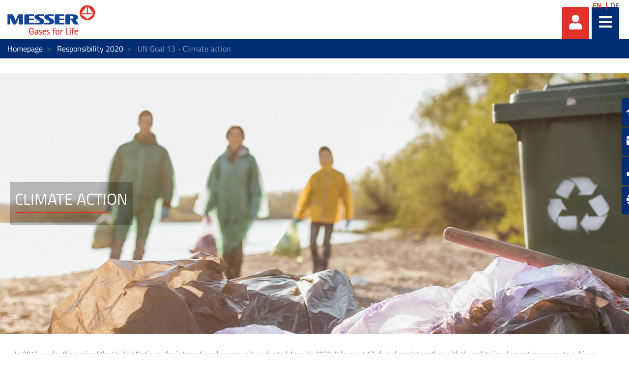

--- FILE ---
content_type: text/html;charset=UTF-8
request_url: https://www.messer.ro/en/web/guest/un-goal-13-climate-action
body_size: 97390
content:




































		<!DOCTYPE html>














































































<html class="ltr" dir="ltr" lang="en-US">

<head>
    <title>UN Goal 13 - Climate action</title>

    <meta content="initial-scale=1.0, width=device-width" name="viewport"/>


    <link type="text/css" rel="stylesheet"
          href="https://25289124.fs1.hubspotusercontent-eu1.net/hubfs/25289124/Groupwide/CDN replacement/baguetteBox.min.css">

    <script src="https://code.iconify.design/1/1.0.3/iconify.min.js"></script>






































<meta content="text/html; charset=UTF-8" http-equiv="content-type" />












<script data-senna-track="permanent" src="/o/frontend-js-lodash-web/lodash/lodash.js" type="text/javascript"></script>
<script data-senna-track="permanent" src="/o/frontend-js-lodash-web/lodash/util.js" type="text/javascript"></script>


<link href="https://www.messer.ro/o/messergroup-theme/images/favicon.ico" rel="icon" />





	<link data-senna-track="temporary" href="https://www.messer.ro/un-goal-13-massnahmen-zum-klimaschutz" rel="canonical" />

	

			
				<link data-senna-track="temporary" href="https://www.messer.ro/un-goal-13-massnahmen-zum-klimaschutz" hreflang="x-default" rel="alternate" />
			

			<link data-senna-track="temporary" href="https://www.messer.ro/en/un-goal-13-massnahmen-zum-klimaschutz" hreflang="en-US" rel="alternate" />

	

			

			<link data-senna-track="temporary" href="https://www.messer.ro/un-goal-13-massnahmen-zum-klimaschutz" hreflang="de-DE" rel="alternate" />

	





<link class="lfr-css-file" data-senna-track="temporary" href="https://www.messer.ro/o/messergroup-theme/css/clay.css?browserId=other&amp;themeId=messergroup_WAR_messergrouptheme&amp;minifierType=css&amp;languageId=en_US&amp;b=7110&amp;t=1768706633857" id="liferayAUICSS" rel="stylesheet" type="text/css" />



<link data-senna-track="temporary" href="/o/frontend-css-web/main.css?browserId=other&amp;themeId=messergroup_WAR_messergrouptheme&amp;minifierType=css&amp;languageId=en_US&amp;b=7110&amp;t=1768706271060" id="liferayPortalCSS" rel="stylesheet" type="text/css" />









	

	





	



	

		<link data-senna-track="temporary" href="/combo?browserId=other&amp;minifierType=&amp;themeId=messergroup_WAR_messergrouptheme&amp;languageId=en_US&amp;b=7110&amp;com_liferay_journal_content_web_portlet_JournalContentPortlet_INSTANCE_wvRjG8Wq1SLR:%2Fcss%2Fmain.css&amp;com_liferay_product_navigation_product_menu_web_portlet_ProductMenuPortlet:%2Fcss%2Fmain.css&amp;com_liferay_site_navigation_menu_web_portlet_SiteNavigationMenuPortlet_INSTANCE_sideMenu:%2Fcss%2Fmain.css&amp;t=1768702726000" id="880752af" rel="stylesheet" type="text/css" />

	







<script data-senna-track="temporary" type="text/javascript">
	// <![CDATA[
		var Liferay = Liferay || {};

		Liferay.Browser = {
			acceptsGzip: function() {
				return true;
			},

			

			getMajorVersion: function() {
				return 131.0;
			},

			getRevision: function() {
				return '537.36';
			},
			getVersion: function() {
				return '131.0';
			},

			

			isAir: function() {
				return false;
			},
			isChrome: function() {
				return true;
			},
			isEdge: function() {
				return false;
			},
			isFirefox: function() {
				return false;
			},
			isGecko: function() {
				return true;
			},
			isIe: function() {
				return false;
			},
			isIphone: function() {
				return false;
			},
			isLinux: function() {
				return false;
			},
			isMac: function() {
				return true;
			},
			isMobile: function() {
				return false;
			},
			isMozilla: function() {
				return false;
			},
			isOpera: function() {
				return false;
			},
			isRtf: function() {
				return true;
			},
			isSafari: function() {
				return true;
			},
			isSun: function() {
				return false;
			},
			isWebKit: function() {
				return true;
			},
			isWindows: function() {
				return false;
			}
		};

		Liferay.Data = Liferay.Data || {};

		Liferay.Data.ICONS_INLINE_SVG = true;

		Liferay.Data.NAV_SELECTOR = '#navigation';

		Liferay.Data.NAV_SELECTOR_MOBILE = '#navigationCollapse';

		Liferay.Data.isCustomizationView = function() {
			return false;
		};

		Liferay.Data.notices = [
			null

			

			
		];

		Liferay.PortletKeys = {
			DOCUMENT_LIBRARY: 'com_liferay_document_library_web_portlet_DLPortlet',
			DYNAMIC_DATA_MAPPING: 'com_liferay_dynamic_data_mapping_web_portlet_DDMPortlet',
			ITEM_SELECTOR: 'com_liferay_item_selector_web_portlet_ItemSelectorPortlet'
		};

		Liferay.PropsValues = {
			JAVASCRIPT_SINGLE_PAGE_APPLICATION_TIMEOUT: 0,
			NTLM_AUTH_ENABLED: false,
			UPLOAD_SERVLET_REQUEST_IMPL_MAX_SIZE: 1048576000
		};

		Liferay.ThemeDisplay = {

			

			
				getLayoutId: function() {
					return '134';
				},

				

				getLayoutRelativeControlPanelURL: function() {
					return '/en/group/guest/~/control_panel/manage';
				},

				getLayoutRelativeURL: function() {
					return '/en/web/guest/un-goal-13-climate-action';
				},
				getLayoutURL: function() {
					return 'https://www.messer.ro/en/web/guest/un-goal-13-climate-action';
				},
				getParentLayoutId: function() {
					return '117';
				},
				isControlPanel: function() {
					return false;
				},
				isPrivateLayout: function() {
					return 'false';
				},
				isVirtualLayout: function() {
					return false;
				},
			

			getBCP47LanguageId: function() {
				return 'en-US';
			},
			getCanonicalURL: function() {

				

				return 'https\x3a\x2f\x2fwww\x2emesser\x2ero\x2fun-goal-13-massnahmen-zum-klimaschutz';
			},
			getCDNBaseURL: function() {
				return 'https://www.messer.ro';
			},
			getCDNDynamicResourcesHost: function() {
				return '';
			},
			getCDNHost: function() {
				return '';
			},
			getCompanyGroupId: function() {
				return '20136';
			},
			getCompanyId: function() {
				return '20099';
			},
			getDefaultLanguageId: function() {
				return 'de_DE';
			},
			getDoAsUserIdEncoded: function() {
				return '';
			},
			getLanguageId: function() {
				return 'en_US';
			},
			getParentGroupId: function() {
				return '20127';
			},
			getPathContext: function() {
				return '';
			},
			getPathImage: function() {
				return '/image';
			},
			getPathJavaScript: function() {
				return '/o/frontend-js-web';
			},
			getPathMain: function() {
				return '/en/c';
			},
			getPathThemeImages: function() {
				return 'https://www.messer.ro/o/messergroup-theme/images';
			},
			getPathThemeRoot: function() {
				return '/o/messergroup-theme';
			},
			getPlid: function() {
				return '46605413';
			},
			getPortalURL: function() {
				return 'https://www.messer.ro';
			},
			getScopeGroupId: function() {
				return '20127';
			},
			getScopeGroupIdOrLiveGroupId: function() {
				return '20127';
			},
			getSessionId: function() {
				return '';
			},
			getSiteAdminURL: function() {
				return 'https://www.messer.ro/group/guest/~/control_panel/manage?p_p_lifecycle=0&p_p_state=maximized&p_p_mode=view';
			},
			getSiteGroupId: function() {
				return '20127';
			},
			getURLControlPanel: function() {
				return '/en/group/control_panel?refererPlid=46605413';
			},
			getURLHome: function() {
				return 'https\x3a\x2f\x2fwww\x2emesser\x2ero\x2fweb\x2fguest';
			},
			getUserEmailAddress: function() {
				return '';
			},
			getUserId: function() {
				return '20103';
			},
			getUserName: function() {
				return '';
			},
			isAddSessionIdToURL: function() {
				return false;
			},
			isFreeformLayout: function() {
				return false;
			},
			isImpersonated: function() {
				return false;
			},
			isSignedIn: function() {
				return false;
			},
			isStateExclusive: function() {
				return false;
			},
			isStateMaximized: function() {
				return false;
			},
			isStatePopUp: function() {
				return false;
			}
		};

		var themeDisplay = Liferay.ThemeDisplay;

		Liferay.AUI = {

			

			getAvailableLangPath: function() {
				return 'available_languages.jsp?browserId=other&themeId=messergroup_WAR_messergrouptheme&colorSchemeId=02&minifierType=js&languageId=en_US&b=7110&t=1769013326217';
			},
			getCombine: function() {
				return true;
			},
			getComboPath: function() {
				return '/combo/?browserId=other&minifierType=&languageId=en_US&b=7110&t=1768706269472&';
			},
			getDateFormat: function() {
				return '%m/%d/%Y';
			},
			getEditorCKEditorPath: function() {
				return '/o/frontend-editor-ckeditor-web';
			},
			getFilter: function() {
				var filter = 'raw';

				
					
						filter = 'min';
					
					

				return filter;
			},
			getFilterConfig: function() {
				var instance = this;

				var filterConfig = null;

				if (!instance.getCombine()) {
					filterConfig = {
						replaceStr: '.js' + instance.getStaticResourceURLParams(),
						searchExp: '\\.js$'
					};
				}

				return filterConfig;
			},
			getJavaScriptRootPath: function() {
				return '/o/frontend-js-web';
			},
			getLangPath: function() {
				return 'aui_lang.jsp?browserId=other&themeId=messergroup_WAR_messergrouptheme&colorSchemeId=02&minifierType=js&languageId=en_US&b=7110&t=1768706269472';
			},
			getPortletRootPath: function() {
				return '/html/portlet';
			},
			getStaticResourceURLParams: function() {
				return '?browserId=other&minifierType=&languageId=en_US&b=7110&t=1768706269472';
			}
		};

		Liferay.authToken = 'oNifYQzO';

		

		Liferay.currentURL = '\x2fen\x2fweb\x2fguest\x2fun-goal-13-climate-action';
		Liferay.currentURLEncoded = '\x252Fen\x252Fweb\x252Fguest\x252Fun-goal-13-climate-action';
	// ]]>
</script>



<script src="/o/js_loader_config?t=1768706297309" type="text/javascript"></script>
<script src="/o/frontend-js-web/loader/config.js" type="text/javascript"></script>
<script src="/o/frontend-js-web/loader/loader.js" type="text/javascript"></script>
<script data-senna-track="permanent" src="/combo?browserId=other&minifierType=js&languageId=en_US&b=7110&t=1768706269472&/o/frontend-js-web/jquery/jquery.js&/o/frontend-js-web/clay/popper.js&/o/frontend-js-web/clay/bootstrap.js&/o/frontend-js-web/aui/aui/aui.js&/o/frontend-js-web/aui/aui-base-html5-shiv/aui-base-html5-shiv.js&/o/frontend-js-web/liferay/browser_selectors.js&/o/frontend-js-web/liferay/modules.js&/o/frontend-js-web/liferay/aui_sandbox.js&/o/frontend-js-web/clay/collapsible-search.js&/o/frontend-js-web/clay/side-navigation.js&/o/frontend-js-web/jquery/fm.js&/o/frontend-js-web/jquery/form.js&/o/frontend-js-web/misc/svg4everybody.js&/o/frontend-js-web/aui/arraylist-add/arraylist-add.js&/o/frontend-js-web/aui/arraylist-filter/arraylist-filter.js&/o/frontend-js-web/aui/arraylist/arraylist.js&/o/frontend-js-web/aui/array-extras/array-extras.js&/o/frontend-js-web/aui/array-invoke/array-invoke.js&/o/frontend-js-web/aui/attribute-base/attribute-base.js&/o/frontend-js-web/aui/attribute-complex/attribute-complex.js&/o/frontend-js-web/aui/attribute-core/attribute-core.js&/o/frontend-js-web/aui/attribute-observable/attribute-observable.js&/o/frontend-js-web/aui/attribute-extras/attribute-extras.js&/o/frontend-js-web/aui/base-base/base-base.js&/o/frontend-js-web/aui/base-pluginhost/base-pluginhost.js&/o/frontend-js-web/aui/classnamemanager/classnamemanager.js&/o/frontend-js-web/aui/datatype-xml-format/datatype-xml-format.js&/o/frontend-js-web/aui/datatype-xml-parse/datatype-xml-parse.js&/o/frontend-js-web/aui/dom-base/dom-base.js&/o/frontend-js-web/aui/dom-core/dom-core.js&/o/frontend-js-web/aui/dom-screen/dom-screen.js&/o/frontend-js-web/aui/dom-style/dom-style.js&/o/frontend-js-web/aui/event-base/event-base.js&/o/frontend-js-web/aui/event-custom-base/event-custom-base.js&/o/frontend-js-web/aui/event-custom-complex/event-custom-complex.js&/o/frontend-js-web/aui/event-delegate/event-delegate.js&/o/frontend-js-web/aui/event-focus/event-focus.js&/o/frontend-js-web/aui/event-hover/event-hover.js" type="text/javascript"></script>
<script data-senna-track="permanent" src="/combo?browserId=other&minifierType=js&languageId=en_US&b=7110&t=1768706269472&/o/frontend-js-web/aui/event-key/event-key.js&/o/frontend-js-web/aui/event-mouseenter/event-mouseenter.js&/o/frontend-js-web/aui/event-mousewheel/event-mousewheel.js&/o/frontend-js-web/aui/event-outside/event-outside.js&/o/frontend-js-web/aui/event-resize/event-resize.js&/o/frontend-js-web/aui/event-simulate/event-simulate.js&/o/frontend-js-web/aui/event-synthetic/event-synthetic.js&/o/frontend-js-web/aui/intl/intl.js&/o/frontend-js-web/aui/io-base/io-base.js&/o/frontend-js-web/aui/io-form/io-form.js&/o/frontend-js-web/aui/io-queue/io-queue.js&/o/frontend-js-web/aui/io-upload-iframe/io-upload-iframe.js&/o/frontend-js-web/aui/io-xdr/io-xdr.js&/o/frontend-js-web/aui/json-parse/json-parse.js&/o/frontend-js-web/aui/json-stringify/json-stringify.js&/o/frontend-js-web/aui/node-base/node-base.js&/o/frontend-js-web/aui/node-core/node-core.js&/o/frontend-js-web/aui/node-event-delegate/node-event-delegate.js&/o/frontend-js-web/aui/node-event-simulate/node-event-simulate.js&/o/frontend-js-web/aui/node-focusmanager/node-focusmanager.js&/o/frontend-js-web/aui/node-pluginhost/node-pluginhost.js&/o/frontend-js-web/aui/node-screen/node-screen.js&/o/frontend-js-web/aui/node-style/node-style.js&/o/frontend-js-web/aui/oop/oop.js&/o/frontend-js-web/aui/plugin/plugin.js&/o/frontend-js-web/aui/pluginhost-base/pluginhost-base.js&/o/frontend-js-web/aui/pluginhost-config/pluginhost-config.js&/o/frontend-js-web/aui/querystring-stringify-simple/querystring-stringify-simple.js&/o/frontend-js-web/aui/queue-promote/queue-promote.js&/o/frontend-js-web/aui/selector-css2/selector-css2.js&/o/frontend-js-web/aui/selector-css3/selector-css3.js&/o/frontend-js-web/aui/selector-native/selector-native.js&/o/frontend-js-web/aui/selector/selector.js&/o/frontend-js-web/aui/widget-base/widget-base.js&/o/frontend-js-web/aui/widget-htmlparser/widget-htmlparser.js&/o/frontend-js-web/aui/widget-skin/widget-skin.js" type="text/javascript"></script>
<script data-senna-track="permanent" src="/combo?browserId=other&minifierType=js&languageId=en_US&b=7110&t=1768706269472&/o/frontend-js-web/aui/widget-uievents/widget-uievents.js&/o/frontend-js-web/aui/yui-throttle/yui-throttle.js&/o/frontend-js-web/aui/aui-base-core/aui-base-core.js&/o/frontend-js-web/aui/aui-base-lang/aui-base-lang.js&/o/frontend-js-web/aui/aui-classnamemanager/aui-classnamemanager.js&/o/frontend-js-web/aui/aui-component/aui-component.js&/o/frontend-js-web/aui/aui-debounce/aui-debounce.js&/o/frontend-js-web/aui/aui-delayed-task-deprecated/aui-delayed-task-deprecated.js&/o/frontend-js-web/aui/aui-event-base/aui-event-base.js&/o/frontend-js-web/aui/aui-event-input/aui-event-input.js&/o/frontend-js-web/aui/aui-form-validator/aui-form-validator.js&/o/frontend-js-web/aui/aui-node-base/aui-node-base.js&/o/frontend-js-web/aui/aui-node-html5/aui-node-html5.js&/o/frontend-js-web/aui/aui-selector/aui-selector.js&/o/frontend-js-web/aui/aui-timer/aui-timer.js&/o/frontend-js-web/liferay/dependency.js&/o/frontend-js-web/liferay/dom_task_runner.js&/o/frontend-js-web/liferay/events.js&/o/frontend-js-web/liferay/language.js&/o/frontend-js-web/liferay/lazy_load.js&/o/frontend-js-web/liferay/liferay.js&/o/frontend-js-web/liferay/util.js&/o/frontend-js-web/liferay/global.bundle.js&/o/frontend-js-web/liferay/portal.js&/o/frontend-js-web/liferay/portlet.js&/o/frontend-js-web/liferay/workflow.js&/o/frontend-js-web/liferay/address.js&/o/frontend-js-web/liferay/form.js&/o/frontend-js-web/liferay/form_placeholders.js&/o/frontend-js-web/liferay/icon.js&/o/frontend-js-web/liferay/menu.js&/o/frontend-js-web/liferay/notice.js&/o/frontend-js-web/liferay/poller.js&/o/frontend-js-web/aui/async-queue/async-queue.js&/o/frontend-js-web/aui/base-build/base-build.js&/o/frontend-js-web/aui/cookie/cookie.js&/o/frontend-js-web/aui/event-touch/event-touch.js&/o/frontend-js-web/aui/overlay/overlay.js&/o/frontend-js-web/aui/querystring-stringify/querystring-stringify.js&/o/frontend-js-web/aui/widget-child/widget-child.js" type="text/javascript"></script>
<script data-senna-track="permanent" src="/combo?browserId=other&minifierType=js&languageId=en_US&b=7110&t=1768706269472&/o/frontend-js-web/aui/widget-position-align/widget-position-align.js&/o/frontend-js-web/aui/widget-position-constrain/widget-position-constrain.js&/o/frontend-js-web/aui/widget-position/widget-position.js&/o/frontend-js-web/aui/widget-stack/widget-stack.js&/o/frontend-js-web/aui/widget-stdmod/widget-stdmod.js&/o/frontend-js-web/aui/aui-aria/aui-aria.js&/o/frontend-js-web/aui/aui-io-plugin-deprecated/aui-io-plugin-deprecated.js&/o/frontend-js-web/aui/aui-io-request/aui-io-request.js&/o/frontend-js-web/aui/aui-loading-mask-deprecated/aui-loading-mask-deprecated.js&/o/frontend-js-web/aui/aui-overlay-base-deprecated/aui-overlay-base-deprecated.js&/o/frontend-js-web/aui/aui-overlay-context-deprecated/aui-overlay-context-deprecated.js&/o/frontend-js-web/aui/aui-overlay-manager-deprecated/aui-overlay-manager-deprecated.js&/o/frontend-js-web/aui/aui-overlay-mask-deprecated/aui-overlay-mask-deprecated.js&/o/frontend-js-web/aui/aui-parse-content/aui-parse-content.js&/o/frontend-js-web/liferay/layout_exporter.js&/o/frontend-js-web/liferay/session.js&/o/frontend-js-web/liferay/deprecated.js" type="text/javascript"></script>




	

	<script data-senna-track="temporary" src="/o/js_bundle_config?t=1768706633857" type="text/javascript"></script>


<script data-senna-track="temporary" type="text/javascript">
	// <![CDATA[
		
			
				
		

		

		
	// ]]>
</script>









	
		

			

			
		
		



	
		

			

			
				<meta name="google-site-verification" content="8NePbw8Dh4xwqM7Yyc4-L0xUiTtu4U9UyLSTiEXN7nw" />
			
		
	












	

	





	



	















<link class="lfr-css-file" data-senna-track="temporary" href="https://www.messer.ro/o/messergroup-theme/css/main.css?browserId=other&amp;themeId=messergroup_WAR_messergrouptheme&amp;minifierType=css&amp;languageId=en_US&amp;b=7110&amp;t=1768706633857" id="liferayThemeCSS" rel="stylesheet" type="text/css" />








	<style data-senna-track="temporary" type="text/css">

		

			

		

			

		

			

		

			

		

			

				

					

#p_p_id_com_liferay_journal_content_web_portlet_JournalContentPortlet_INSTANCE_sTZKbRGXJxz5_ .portlet-content {

}




				

			

		

			

		

			

		

			

		

			

		

			

		

			

		

	</style>


<link href="/o/commerce-frontend-js/styles/main.css" rel="stylesheet" type="text/css"><script type="text/javascript">
// <![CDATA[
Liferay.Loader.require('frontend-js-spa-web@2.0.29/liferay/init.es', function(frontendJsSpaWeb2029LiferayInitEs) {
(function(){
var frontendJsSpaWebLiferayInitEs = frontendJsSpaWeb2029LiferayInitEs;
(function() {var $ = AUI.$;var _ = AUI._;

Liferay.SPA = Liferay.SPA || {};
Liferay.SPA.cacheExpirationTime = 300000;
Liferay.SPA.clearScreensCache = false;
Liferay.SPA.debugEnabled = false;
Liferay.SPA.excludedPaths = ["/documents","/image"];
Liferay.SPA.loginRedirect = '';
Liferay.SPA.navigationExceptionSelectors = ':not([target="_blank"]):not([data-senna-off]):not([data-resource-href]):not([data-cke-saved-href]):not([data-cke-saved-href])';
Liferay.SPA.requestTimeout = 0;
Liferay.SPA.userNotification = {
	message: 'It looks like this is taking longer than expected.',
	timeout: 30000,
	title: 'Oops'
};

frontendJsSpaWebLiferayInitEs.default.init(
	function(app) {
		app.setPortletsBlacklist({"com_liferay_site_navigation_directory_web_portlet_SitesDirectoryPortlet":true,"com_liferay_nested_portlets_web_portlet_NestedPortletsPortlet":true,"com_liferay_login_web_portlet_LoginPortlet":true,"com_liferay_login_web_portlet_FastLoginPortlet":true});
		app.setValidStatusCodes([221,490,494,499,491,492,493,495,220]);
	}
);})();})();
},
function(error) {
console.error(error);
});
// ]]>
</script><link data-senna-track="permanent" href="https://www.messer.ro/combo?browserId=other&minifierType=css&languageId=en_US&b=7110&t=1768706274208&/o/product-navigation-simulation-theme-contributor/css/simulation_panel.css&/o/product-navigation-product-menu-theme-contributor/product_navigation_product_menu.css&/o/product-navigation-control-menu-theme-contributor/product_navigation_control_menu.css" rel="stylesheet" type = "text/css" />
<script data-senna-track="permanent" src="https://www.messer.ro/combo?browserId=other&minifierType=js&languageId=en_US&b=7110&t=1768706274208&/o/product-navigation-control-menu-theme-contributor/product_navigation_control_menu.js" type = "text/javascript"></script>








<script data-senna-track="temporary" type="text/javascript">
	if (window.Analytics) {
		window._com_liferay_document_library_analytics_isViewFileEntry = false;
	}
</script>

<script type="text/javascript">
// <![CDATA[
Liferay.on(
	'ddmFieldBlur', function(event) {
		if (window.Analytics) {
			Analytics.send(
				'fieldBlurred',
				'Form',
				{
					fieldName: event.fieldName,
					focusDuration: event.focusDuration,
					formId: event.formId,
					page: event.page - 1
				}
			);
		}
	}
);

Liferay.on(
	'ddmFieldFocus', function(event) {
		if (window.Analytics) {
			Analytics.send(
				'fieldFocused',
				'Form',
				{
					fieldName: event.fieldName,
					formId: event.formId,
					page: event.page - 1
				}
			);
		}
	}
);

Liferay.on(
	'ddmFormPageShow', function(event) {
		if (window.Analytics) {
			Analytics.send(
				'pageViewed',
				'Form',
				{
					formId: event.formId,
					page: event.page,
					title: event.title
				}
			);
		}
	}
);

Liferay.on(
	'ddmFormSubmit', function(event) {
		if (window.Analytics) {
			Analytics.send(
				'formSubmitted',
				'Form',
				{
					formId: event.formId
				}
			);
		}
	}
);

Liferay.on(
	'ddmFormView', function(event) {
		if (window.Analytics) {
			Analytics.send(
				'formViewed',
				'Form',
				{
					formId: event.formId,
					title: event.title
				}
			);
		}
	}
);
// ]]>
</script>


























    <script src="https://www.messer.ro/o/messergroup-theme/js/jquery-asPieProgress.min.js"></script>
    <script src="https://www.messer.ro/o/messergroup-theme/js/jquery-asProgress.min.js"></script>
    <script src="https://www.messer.ro/o/messergroup-theme/js/lightbox.min.js"></script>
    <script src="https://www.messer.ro/o/messergroup-theme/js/chart.min.js"></script>
    <script src="https://www.messer.ro/o/messergroup-theme/js/chartjs-plugin-labels.js"></script>
</head>

<body class=" controls-visible main-site yui3-skin-sam guest-site signed-out public-page site ">
        <div style="margin: 0px auto; text-align: center; background-color: rgb(227, 49, 42);" class="messer-ie-alert hide">
            <p style="padding: 1em; color: white;">Internet explorer not supported - Please switch to Edge, Firefox, Chrome,
                Opera or other browser and improve the safety of your navigation</p>
        </div>
    <div style="margin: 0px auto; text-align: center; background-color: rgb(227, 49, 42);" class="messer-ie-alert hide">
        <p style="padding: 1em; color: white;">Internet explorer not supported - Please switch to Edge, Firefox, Chrome,
            Opera or other browser and improve the safety of your navigation</p>
    </div>
















































	<nav class="quick-access-nav" id="ukst_quickAccessNav">
		<h1 class="hide-accessible">Navigation</h1>

		<ul>
			
				<li><a href="#main-content">Skip to Content</a></li>
			

			

		</ul>
	</nav>

	



















































































<div class="container-fluid" id="wrapper">
        <div id="side-menu">









































	

	<div class="portlet-boundary portlet-boundary_com_liferay_site_navigation_menu_web_portlet_SiteNavigationMenuPortlet_  portlet-static portlet-static-end portlet-barebone portlet-navigation " id="p_p_id_com_liferay_site_navigation_menu_web_portlet_SiteNavigationMenuPortlet_INSTANCE_sideMenu_" >
		<span id="p_com_liferay_site_navigation_menu_web_portlet_SiteNavigationMenuPortlet_INSTANCE_sideMenu"></span>




	

	
		
			






































	

		

		
<section class="portlet" id="portlet_com_liferay_site_navigation_menu_web_portlet_SiteNavigationMenuPortlet_INSTANCE_sideMenu">


	<div class="portlet-content">

		<div class="autofit-float autofit-row portlet-header">
			<div class="autofit-col autofit-col-expand">
					<h2 class="hide-accessible portlet-title-text">Navigation Menu</h2>
			</div>

			<div class="autofit-col autofit-col-end">
				<div class="autofit-section">
				</div>
			</div>
		</div>

		
			<div class=" portlet-content-container" >
				


	<div class="portlet-body">



	
		
			
				
					



















































	

				

				
					
						


	

		






















	

		

		
			
				    <ul id="side-menu-list">
                <li data-toggle="tooltip" data-placement="auto" title="Messer SE &amp; Co. KGaA">                    
                    <a href="https://www.messer.ro/en/web/guest/home" > 
                            <i class="fas fa-home"></i>
                    </a>
                </li>
                <li data-toggle="tooltip" data-placement="auto" title="Contact form">                    
                    <a href="https://www.messer.ro/en/web/guest/contact" > 
                            <i class="fas fa-envelope"></i>
                    </a>
                </li>
                <li data-toggle="tooltip" data-placement="auto" title="Call us">                    
                    <a href="https://www.messer.ro/en/web/guest/call-us" > 
                            <i class="fas fa-phone"></i>
                    </a>
                </li>
                <li data-toggle="tooltip" data-placement="auto" title="Locations worldwide">                    
                    <a href="https://www.messer.ro/en/web/guest/locations" > 
                            <i class="fas fa-globe"></i>
                    </a>
                </li>
    </ul>

<script>
    $(function () {
        $('[data-toggle="tooltip"]').tooltip()
    })
</script>
			
			
		
	
	
	
	


	
	
					
				
			
		
	
	


	</div>

			</div>
		
	</div>
</section>

		
	

		
		







	</div>





        </div>

        <header id="banner" role="banner"  class="has-languages" >
            <div id="heading">
                <h1 class="site-title">
                    <a class="logo custom-logo" href="https://www.messer.ro/en/web/guest"
                       title="Go to messergroup.com">
                        <img alt="" height="61" src="/image/layout_set_logo?img_id=4197855&amp;t=1768987587613"
                             width="179"/>
                    </a>
                </h1>
                <div class="tools">
                    <ul class="navbar-nav navbar-nav-expand">
                        <li class="nav-item" id="user-options" data-toggle="tooltip" data-placement="top"
                            title='Login'>
                            <a href="/c/portal/login"
                               class="item-icon nav-link user">
                                <i class="fa fa-user"></i>
                            </a>
                        </li>
                        <li class="nav-item" data-toggle="tooltip" data-placement="top"
                            title='Menu'>
                            <a href="javascript:void(0)" class="item-icon inverse nav-link hamburguer"
                               id="nav-launcher">
                                <i class="fas fa-bars"></i>
                                <i class="fas fa-times"></i>
                            </a>
                        </li>
                    </ul>
                </div>
                    <div class="languages-container">
                        <div class="languages">









































	

	<div class="portlet-boundary portlet-boundary_com_liferay_site_navigation_language_web_portlet_SiteNavigationLanguagePortlet_  portlet-static portlet-static-end portlet-barebone portlet-language " id="p_p_id_com_liferay_site_navigation_language_web_portlet_SiteNavigationLanguagePortlet_INSTANCE_languages_" >
		<span id="p_com_liferay_site_navigation_language_web_portlet_SiteNavigationLanguagePortlet_INSTANCE_languages"></span>




	

	
		
			






































	

		

		
<section class="portlet" id="portlet_com_liferay_site_navigation_language_web_portlet_SiteNavigationLanguagePortlet_INSTANCE_languages">


	<div class="portlet-content">

		<div class="autofit-float autofit-row portlet-header">
			<div class="autofit-col autofit-col-expand">
					<h2 class="hide-accessible portlet-title-text">Language Selector</h2>
			</div>

			<div class="autofit-col autofit-col-end">
				<div class="autofit-section">
				</div>
			</div>
		</div>

		
			<div class=" portlet-content-container" >
				


	<div class="portlet-body">



	
		
			
				
					



















































	

				

				
					
						


	

		

































































	

	<style>
	.language-entry-short-text {
		padding: 0 0.5em;
	}
</style>

<span class="language-entry-short-text" lang="en-US" >EN</span><a href="/en/c/portal/update_language?p_l_id=46605413&amp;redirect=%2Fen%2Fweb%2Fguest%2Fun-goal-13-climate-action&amp;languageId=de_DE" class="language-entry-short-text" lang="de-DE" >DE</a>


	
	
					
				
			
		
	
	


	</div>

			</div>
		
	</div>
</section>

		
	

		
		







	</div>





                        </div>
                    </div>
            </div>
            <div id="navigation">
<!-- Recover the menus from the site -->

<!-- If there are menus defined, we pick the first one and configure it with the default prefs to improve performance -->









































	

	<div class="portlet-boundary portlet-boundary_com_liferay_site_navigation_menu_web_portlet_SiteNavigationMenuPortlet_  portlet-static portlet-static-end portlet-barebone portlet-navigation " id="p_p_id_com_liferay_site_navigation_menu_web_portlet_SiteNavigationMenuPortlet_INSTANCE_mainNavigation_" >
		<span id="p_com_liferay_site_navigation_menu_web_portlet_SiteNavigationMenuPortlet_INSTANCE_mainNavigation"></span>




	

	
		
			






































	

		

		
<section class="portlet" id="portlet_com_liferay_site_navigation_menu_web_portlet_SiteNavigationMenuPortlet_INSTANCE_mainNavigation">


	<div class="portlet-content">

		<div class="autofit-float autofit-row portlet-header">
			<div class="autofit-col autofit-col-expand">
					<h2 class="hide-accessible portlet-title-text">Navigation Menu</h2>
			</div>

			<div class="autofit-col autofit-col-end">
				<div class="autofit-section">
				</div>
			</div>
		</div>

		
			<div class=" portlet-content-container" >
				


	<div class="portlet-body">



	
		
			
				
					



















































	

				

				
					
						


	

		






















	

		

		
			
				
<div class="row">
        <ul class="list-unstyled col-12">





                    <li  class="nav-item dropdown" id="layout_58675522">
                        <h2>
                            <a href="https://www.messer.ro/en/web/guest/about-messer"  
                               aria-labelledby="layout_58675522"
                               class="nav-link dropdown-toggle"  aria-expanded="false" aria-haspopup="true" data-toggle="dropdown" role="button"
                               href="https://www.messer.ro/en/web/guest/about-messer" >
                                <span class="nav-link-text">Company</span>
                                    <i class="fas fa-caret-down"></i>
                            </a>
                        </h2>


                            <ul class="child-menu list-unstyled">




                                        <li selected class="nav-item"
                                                                       id="layout_58675574">
                                            <a data-layout-image='<img src="/image/layout_icon?img_id=606050&t=1768987588929" alt="com.liferay.site.navigation.taglib.internal.util.SiteNavigationMenuNavItem@37f5176.getName()"/>'
                                               aria-labelledby="layout_58675574"
                                               class="nav-link"
                                               href="https://www.messer.ro/en/web/guest/management-supervisory-board" >
                                                <span class="nav-link-text">Management &amp; Supervisory Board</span>
                                            </a>
                                        </li>




                                        <li selected class="nav-item"
                                                                       id="layout_58675575">
                                            <a 
                                               aria-labelledby="layout_58675575"
                                               class="nav-link"
                                               href="https://www.messer.ro/en/web/guest/history" >
                                                <span class="nav-link-text">History</span>
                                            </a>
                                        </li>




                                        <li selected class="nav-item"
                                                                       id="layout_58675578">
                                            <a 
                                               aria-labelledby="layout_58675578"
                                               class="nav-link"
                                               href="https://www.messer.ro/en/web/guest/mission-statement" >
                                                <span class="nav-link-text">Mission statement of Messer</span>
                                            </a>
                                        </li>




                                        <li selected class="nav-item"
                                                                       id="layout_119518428">
                                            <a 
                                               aria-labelledby="layout_119518428"
                                               class="nav-link"
                                               href="https://www.messer.ro/en/web/guest/diversity-inclusion" >
                                                <span class="nav-link-text">Diversity &amp; Inclusion</span>
                                            </a>
                                        </li>
                            </ul>
                    </li>




                    <li  class="nav-item" id="layout_58675523">
                        <h2>
                            <a href="https://corporate.messergroup.com/web/guest/key-figures"  
                               aria-labelledby="layout_58675523"
                               class="nav-link"  
                               href="https://www.messer.ro/en/web/guest/key-figures" >
                                <span class="nav-link-text">Key figures</span>
                            </a>
                        </h2>

                    </li>




                    <li  class="nav-item" id="layout_211714442">
                        <h2>
                            <a href="https://www.messer.ro/en/web/guest/sustainability"  
                               aria-labelledby="layout_211714442"
                               class="nav-link"  
                               href="https://www.messer.ro/en/web/guest/sustainability" >
                                <span class="nav-link-text">Sustainability</span>
                            </a>
                        </h2>

                    </li>




                    <li  class="nav-item" id="layout_179557883">
                        <h2>
                            <a href="https://jobs.messer-careers.com/"  
                               aria-labelledby="layout_179557883"
                               class="nav-link"  
                               href="https://jobs.messer-careers.com/" >
                                <span class="nav-link-text">Karriere</span>
                            </a>
                        </h2>

                    </li>





                    <li  class="nav-item dropdown" id="layout_58675532">
                        <h2>
                            <a href="https://newsroom.messergroup.com/en"  
                               aria-labelledby="layout_58675532"
                               class="nav-link dropdown-toggle"  aria-expanded="false" aria-haspopup="true" data-toggle="dropdown" role="button"
                               href="https://newsroom.messergroup.com" >
                                <span class="nav-link-text">Newsroom</span>
                                    <i class="fas fa-caret-down"></i>
                            </a>
                        </h2>


                            <ul class="child-menu list-unstyled">




                                        <li selected class="nav-item"
                                                                       id="layout_58675591">
                                            <a 
                                               aria-labelledby="layout_58675591"
                                               class="nav-link"
                                               href="https://newsroom.messergroup.com/de/?h=1&amp;t=press%20releases" >
                                                <span class="nav-link-text">News</span>
                                            </a>
                                        </li>




                                        <li selected class="nav-item"
                                                                       id="layout_58675592">
                                            <a 
                                               aria-labelledby="layout_58675592"
                                               class="nav-link"
                                               href="https://newsroom.messergroup.com/de/?h=1&amp;t=technical%20press%20articles" >
                                                <span class="nav-link-text">Fachartikel</span>
                                            </a>
                                        </li>




                                        <li selected class="nav-item"
                                                                       id="layout_58675593">
                                            <a 
                                               aria-labelledby="layout_58675593"
                                               class="nav-link"
                                               href="https://newsroom.messergroup.com/short-description-of-messer/" >
                                                <span class="nav-link-text">Kurzbeschreibung</span>
                                            </a>
                                        </li>




                                        <li selected class="nav-item"
                                                                       id="layout_165779915">
                                            <a 
                                               aria-labelledby="layout_165779915"
                                               class="nav-link"
                                               href="https://gases-magazine.messergroup.com/en/gases-for-life" >
                                                <span class="nav-link-text">Customer magazine</span>
                                            </a>
                                        </li>




                                        <li selected class="nav-item"
                                                                       id="layout_98608726">
                                            <a 
                                               aria-labelledby="layout_98608726"
                                               class="nav-link"
                                               href="https://newsroom.messergroup.com/vitae-en/" >
                                                <span class="nav-link-text">Vitae</span>
                                            </a>
                                        </li>




                                        <li selected class="nav-item"
                                                                       id="layout_58675594">
                                            <a 
                                               aria-labelledby="layout_58675594"
                                               class="nav-link"
                                               href="https://newsroom.messergroup.com/100-prozent-messer/" >
                                                <span class="nav-link-text">History</span>
                                            </a>
                                        </li>
                            </ul>
                    </li>
        </ul>

</div>
			
			
		
	
	
	
	


	
	
					
				
			
		
	
	


	</div>

			</div>
		
	</div>
</section>

		
	

		
		







	</div>




            </div>

        </header>

    <section id="content">
        <h1 class="hide-accessible">UN Goal 13 - Climate action</h1>





































<div class="messer-4-rows" id="main-content" role="main">
	<div class="portlet-layout row full-width">
        <div class="col-12 portlet-column porlet-column-only" id="column-1">
            <div class="portlet-dropzone portlet-column-content portlet-column-content-only" id="layout-column_column-1">







































	

	<div class="portlet-boundary portlet-boundary_com_liferay_site_navigation_breadcrumb_web_portlet_SiteNavigationBreadcrumbPortlet_  portlet-static portlet-static-end portlet-barebone portlet-breadcrumb " id="p_p_id_com_liferay_site_navigation_breadcrumb_web_portlet_SiteNavigationBreadcrumbPortlet_INSTANCE_RkrW5wrKM64k_" >
		<span id="p_com_liferay_site_navigation_breadcrumb_web_portlet_SiteNavigationBreadcrumbPortlet_INSTANCE_RkrW5wrKM64k"></span>




	

	
		
			






































	

		

		
<section class="portlet" id="portlet_com_liferay_site_navigation_breadcrumb_web_portlet_SiteNavigationBreadcrumbPortlet_INSTANCE_RkrW5wrKM64k">


	<div class="portlet-content">

		<div class="autofit-float autofit-row portlet-header">
			<div class="autofit-col autofit-col-expand">
					<h2 class="hide-accessible portlet-title-text">Breadcrumb</h2>
			</div>

			<div class="autofit-col autofit-col-end">
				<div class="autofit-section">
				</div>
			</div>
		</div>

		
			<div class=" portlet-content-container" >
				


	<div class="portlet-body">



	
		
			
				
					



















































	

				

				
					
						


	

		





























































<nav aria-label="Breadcrumb" id="_com_liferay_site_navigation_breadcrumb_web_portlet_SiteNavigationBreadcrumbPortlet_INSTANCE_RkrW5wrKM64k_breadcrumbs-defaultScreen">
	

		

			<ul class="breadcrumb breadcrumb-horizontal">


			<li class="" >
					<a

						href="https://www.messer.ro/en/web/guest/home"

					>

				Homepage

					</a>
			</li>

			<li class="" >
					<a

						href="https://www.messer.ro/en/web/guest/responsibility-2020"

					>

				Responsibility 2020

					</a>
			</li>

			<li class="active" aria-current="page">

				UN Goal 13 - Climate action

			</li>
	</ul>

	
</nav>

	
	
					
				
			
		
	
	


	</div>

			</div>
		
	</div>
</section>

		
	

		
		







	</div>












































	

	<div class="portlet-boundary portlet-boundary_com_liferay_journal_content_web_portlet_JournalContentPortlet_  portlet-static portlet-static-end portlet-barebone portlet-journal-content " id="p_p_id_com_liferay_journal_content_web_portlet_JournalContentPortlet_INSTANCE_wvRjG8Wq1SLR_" >
		<span id="p_com_liferay_journal_content_web_portlet_JournalContentPortlet_INSTANCE_wvRjG8Wq1SLR"></span>




	

	
		
			






































	

		

		
<section class="portlet" id="portlet_com_liferay_journal_content_web_portlet_JournalContentPortlet_INSTANCE_wvRjG8Wq1SLR">


	<div class="portlet-content">

		<div class="autofit-float autofit-row portlet-header">
			<div class="autofit-col autofit-col-expand">
					<h2 class="hide-accessible portlet-title-text">Child page UN Goal 13</h2>
			</div>

			<div class="autofit-col autofit-col-end">
				<div class="autofit-section">


















<div class="visible-interaction">
	
		

		

		

		
	
</div>				</div>
			</div>
		</div>

		
			<div class=" portlet-content-container" >
				


	<div class="portlet-body">



	
		
			
				
					



















































	

				

				
					
						


	

		
































	
	
		
			
			
				
					
					
					
					
						<div class="text-right user-tool-asset-addon-entries">
							
						</div>

						

















<div class="clearfix journal-content-article" data-analytics-asset-id="46952359" data-analytics-asset-title="Child page UN Goal 13" data-analytics-asset-type="web-content">
	

	    <div class="messer-article-header csr" style="background-image:url('/documents/20127/638940/UN-Goal-13_EN.jpg/2478ec3d-b985-fb31-bb61-0d5141c016a8?t=1648542452197')">
        <div class="messer-article-header-content">
            <div class="title">
                Climate action
            </div>            
        </div>
    </div>

</div>





						
					
				
			
		
	



	<div class="content-metadata-asset-addon-entries">
		
	</div>




	
	
					
				
			
		
	
	


	</div>

			</div>
		
	</div>
</section>

		
	

		
		







	</div>




</div>
        </div>
    </div>
    <div class="portlet-layout row max-width">
        <div class="col-12 portlet-column porlet-column-only" id="column-2">
            <div class="portlet-dropzone portlet-column-content portlet-column-content-only" id="layout-column_column-2">







































	

	<div class="portlet-boundary portlet-boundary_com_liferay_journal_content_web_portlet_JournalContentPortlet_  portlet-static portlet-static-end portlet-barebone portlet-journal-content " id="p_p_id_com_liferay_journal_content_web_portlet_JournalContentPortlet_INSTANCE_nuEvfFmbQBU3_" >
		<span id="p_com_liferay_journal_content_web_portlet_JournalContentPortlet_INSTANCE_nuEvfFmbQBU3"></span>




	

	
		
			






































	

		

		
<section class="portlet" id="portlet_com_liferay_journal_content_web_portlet_JournalContentPortlet_INSTANCE_nuEvfFmbQBU3">


	<div class="portlet-content">

		<div class="autofit-float autofit-row portlet-header">
			<div class="autofit-col autofit-col-expand">
					<h2 class="hide-accessible portlet-title-text">Introduction UN Goals</h2>
			</div>

			<div class="autofit-col autofit-col-end">
				<div class="autofit-section">


















<div class="visible-interaction">
	
		

		

		

		
	
</div>				</div>
			</div>
		</div>

		
			<div class=" portlet-content-container" >
				


	<div class="portlet-body">



	
		
			
				
					



















































	

				

				
					
						


	

		
































	
	
		
			
			
				
					
					
					
					
						<div class="text-right user-tool-asset-addon-entries">
							
						</div>

						

















<div class="clearfix journal-content-article" data-analytics-asset-id="47737354" data-analytics-asset-title="Introduction UN Goals" data-analytics-asset-type="web-content">
	

	<p>In 2015, under the aegis of the United Nations, the international community&nbsp; adopted&nbsp;Agenda&nbsp;2030. It lays out 17 global goals together with the call to implement&nbsp;measures&nbsp;to achieve those goals.&nbsp;In particular, the Sustainable Development Goals No Poverty, Health and Well-being, Quality Education, Gender Equality, Decent Work and Economic Growth, Industry, Innovation and Infrastructure, Resonsible Consumption and Production, Climate Action and Peace, Justice and Strong Institutions are of great importance to Messer.&nbsp;Both global and local&nbsp;projects and activities, as well as initiatives supported by Messer, contribute to various sustainability goals. The individual projects contribute to long-term improvement and can be viewed here:</p>
</div>





						
					
				
			
		
	



	<div class="content-metadata-asset-addon-entries">
		
	</div>




	
	
					
				
			
		
	
	


	</div>

			</div>
		
	</div>
</section>

		
	

		
		







	</div>












































	

	<div class="portlet-boundary portlet-boundary_com_liferay_journal_content_web_portlet_JournalContentPortlet_  portlet-static portlet-static-end portlet-barebone portlet-journal-content " id="p_p_id_com_liferay_journal_content_web_portlet_JournalContentPortlet_INSTANCE_ygOqbSmmRqxd_" >
		<span id="p_com_liferay_journal_content_web_portlet_JournalContentPortlet_INSTANCE_ygOqbSmmRqxd"></span>




	

	
		
			






































	

		

		
<section class="portlet" id="portlet_com_liferay_journal_content_web_portlet_JournalContentPortlet_INSTANCE_ygOqbSmmRqxd">


	<div class="portlet-content">

		<div class="autofit-float autofit-row portlet-header">
			<div class="autofit-col autofit-col-expand">
					<h2 class="hide-accessible portlet-title-text">Accordion UN Goal 13</h2>
			</div>

			<div class="autofit-col autofit-col-end">
				<div class="autofit-section">


















<div class="visible-interaction">
	
		

		

		

		
	
</div>				</div>
			</div>
		</div>

		
			<div class=" portlet-content-container" >
				


	<div class="portlet-body">



	
		
			
				
					



















































	

				

				
					
						


	

		
































	
	
		
			
			
				
					
					
					
					
						<div class="text-right user-tool-asset-addon-entries">
							
						</div>

						

















<div class="clearfix journal-content-article" data-analytics-asset-id="47741451" data-analytics-asset-title="Accordion UN Goal 13" data-analytics-asset-type="web-content">
	

	<style>
.dropdown-list .item .title h3.text {
	font-weight: 400;
	color: #134395;
	font-size: 1.4rem;
	margin: 0;
}
.dropdown-list .item .title span {
	color: #134395;
}

.dropdown-list.plus-icon .dropdown-content, .dropdown-list.plus-icon .title {
	background-color: #EEE;
}
</style>

	<div class="dropdown-list plus-icon" id="pvxr_-dropdown-list">
			<div class="item">
				<a class="title" data-toggle="collapse" href="#pvxr_-dropdown-list1" role="button" aria-expanded="false" aria-controls="pvxr_-dropdown-list1">
					<h3 class="text">Germany: Cleaning up the banks of the Rhine</h3>
					<span>
						<i class="fas fa-plus"></i>
						<i class="fas fa-times"></i>
					</span>
				</a>
				<div class="collapse dropdown-content" id="pvxr_-dropdown-list1">
					<p>Under the motto “Rhine Clean-up to Go,” Messer in Germany worked together with the City of Krefeld and Krefeld’s municipal waste management service GSAK to organize a spring cleanup campaign along the banks of the Rhine. And for the official international “Rhine Clean Up Day” on September 14<sup>th</sup>, 2019, Messer employees gathered up trash from along the banks of the Rhine and brought it to a collection station set up specifically for that purpose. Germany’s longest river, the Rhine flows from Switzerland to the North Sea.&nbsp;</p>
				</div>
			</div>
			<div class="item">
				<a class="title" data-toggle="collapse" href="#pvxr_-dropdown-list2" role="button" aria-expanded="false" aria-controls="pvxr_-dropdown-list2">
					<h3 class="text">Germany: Messer pitches in with RhineCleanUp 2020</h3>
					<span>
						<i class="fas fa-plus"></i>
						<i class="fas fa-times"></i>
					</span>
				</a>
				<div class="collapse dropdown-content" id="pvxr_-dropdown-list2">
					<p>Messer supported the RhineCleanUp again in 2020 and encouraged our employees to participate in this voluntary activity that removes thoughtlessly discarded litter from the banks of the Rhine. In 2018, together with the City of Krefeld, we organized this activity for the first time. On September 12, 2020, many employees and their families answered our call once again for active environmental protection.</p>

<p><picture data-fileentryid="47704987"><source media="(max-width:300px)" srcset="/o/adaptive-media/image/47704987/Thumbnail-300x300/RhineCleanUp_resized.jpg?t=1618829039877" /><source media="(max-width:725px) and (min-width:300px)" srcset="/o/adaptive-media/image/47704987/Preview-1000x0/RhineCleanUp_resized.jpg?t=1618829039877" /><img src="/documents/20127/47704746/RhineCleanUp_resized.jpg/b75a2c4b-4c97-559c-01b1-b2c099c0f8fb?t=1618829039877" /></picture></p>

<p>&nbsp;</p>
				</div>
			</div>
			<div class="item">
				<a class="title" data-toggle="collapse" href="#pvxr_-dropdown-list3" role="button" aria-expanded="false" aria-controls="pvxr_-dropdown-list3">
					<h3 class="text">Germany – Campaign for a cleaner Rhine</h3>
					<span>
						<i class="fas fa-plus"></i>
						<i class="fas fa-times"></i>
					</span>
				</a>
				<div class="collapse dropdown-content" id="pvxr_-dropdown-list3">
					<p>Together with the initiative’s other organizers Krefeld City Council, the municipal waste management service GSAK and the waste disposal company EGK, Messer solicited volunteers for the “RhineCleanUp” once again this year. This involved cleaning up a 6.5-kilometer section of the banks of the Rhine at Krefeld. In Krefeld alone, over 300 volunteers took part in the transnational clean-up initiative on September 12 2021. The crew also included Messer employees and their families. The aim of this environmental campaign is to prevent even more plastic waste from reaching the oceans.&nbsp;<picture data-fileentryid="58578412"><source media="(max-width:300px)" srcset="/o/adaptive-media/image/58578412/Thumbnail-300x300/Rhine-Clean-up-2021.jpg?t=1649696927753" /><source media="(max-width:852px) and (min-width:300px)" srcset="/o/adaptive-media/image/58578412/Preview-1000x0/Rhine-Clean-up-2021.jpg?t=1649696927753" /><img data-fileentryid="58578412" src="https://www.messergroup.com/documents/20127/58578190/Rhine-Clean-up-2021.jpg/d6ce3fb1-02b1-2358-5e4b-8d8e953b690f?t=1649696927753&amp;imagePreview=1" /></picture></p>
				</div>
			</div>
			<div class="item">
				<a class="title" data-toggle="collapse" href="#pvxr_-dropdown-list4" role="button" aria-expanded="false" aria-controls="pvxr_-dropdown-list4">
					<h3 class="text">Germany: Healthy company vehicle</h3>
					<span>
						<i class="fas fa-plus"></i>
						<i class="fas fa-times"></i>
					</span>
				</a>
				<div class="collapse dropdown-content" id="pvxr_-dropdown-list4">
					<p>Bike riding is healthy and actively contributes to environmental protection. That’s why, since September 2020, Messer has made it possible for its employees in Germany to lease a company bike for a period of three years. The leased bikes or e-bikes can be ridden to work but are also available for personal use.</p>
				</div>
			</div>
			<div class="item">
				<a class="title" data-toggle="collapse" href="#pvxr_-dropdown-list5" role="button" aria-expanded="false" aria-controls="pvxr_-dropdown-list5">
					<h3 class="text">USA: Support for the 50<sup>th</sup> edition of Earth Day</h3>
					<span>
						<i class="fas fa-plus"></i>
						<i class="fas fa-times"></i>
					</span>
				</a>
				<div class="collapse dropdown-content" id="pvxr_-dropdown-list5">
					<p>April 22, 2020, marked the 50<sup>th</sup> anniversary of Earth Day, which is dedicated to strengthening our appreciation for the environment. Messer Americas took this opportunity to raise employees’ awareness and reinforce the importance of eco-friendly action – both in the workplace and in the private sphere. Customers were reminded that, within the framework of environmental protection compliance, everything will be done to support the worldwide efforts to minimize climate change.</p>
				</div>
			</div>
			<div class="item">
				<a class="title" data-toggle="collapse" href="#pvxr_-dropdown-list6" role="button" aria-expanded="false" aria-controls="pvxr_-dropdown-list6">
					<h3 class="text">Germany:  Earth Hour 2019</h3>
					<span>
						<i class="fas fa-plus"></i>
						<i class="fas fa-times"></i>
					</span>
				</a>
				<div class="collapse dropdown-content" id="pvxr_-dropdown-list6">
					<p>“Earth Hour” – it’s the hour for nature. For the second time, industrial gases specialist Messer also switched the lights off at all its locations in Germany. Millions of people participated in the worldwide initiative of the WWF on March 30<sup>th</sup>, 2019, from 8:30 p.m. to 9:30 p.m.</p>
				</div>
			</div>
			<div class="item">
				<a class="title" data-toggle="collapse" href="#pvxr_-dropdown-list7" role="button" aria-expanded="false" aria-controls="pvxr_-dropdown-list7">
					<h3 class="text">Hungary: PET Cup race with boats made of plastic trash</h3>
					<span>
						<i class="fas fa-plus"></i>
						<i class="fas fa-times"></i>
					</span>
				</a>
				<div class="collapse dropdown-content" id="pvxr_-dropdown-list7">
					<p>The Tisza River in Hungary is polluted every year by a vast deluge of tons of household waste – mainly PET bottles and plastic bags – washed down from upriver areas in Ukraine and Romania. Every spring, the wave of pollution sweeps across the full breadth of the river, depositing its plastic waste in the floodplain forests along the Slovakian and Hungarian river banks. That’s why a team of wildlife filmmakers from the Filmjungle Society (Hungary) initiated the PET Cup: With strong support from local communities, the PET Cup starts with a social event to collect PET bottles. Several teams then use them to build PET boats for a race. Every year, Messer Hungarogáz supplies dry ice to stabilize the PET bottles, because dry ice generates high pressure inside the bottle. In 2019, PET Cup participants collected more than three tons of trash in three days.&nbsp;</p>
				</div>
			</div>
			<div class="item">
				<a class="title" data-toggle="collapse" href="#pvxr_-dropdown-list8" role="button" aria-expanded="false" aria-controls="pvxr_-dropdown-list8">
					<h3 class="text">Switzerland: Environment certificate</h3>
					<span>
						<i class="fas fa-plus"></i>
						<i class="fas fa-times"></i>
					</span>
				</a>
				<div class="collapse dropdown-content" id="pvxr_-dropdown-list8">
					<p>In 2019 Messer Switzerland received an Environment Certificate from the association PET-Recycling Switzerland (PRS). In Lenzburg, the Messer team collected 216 kilograms of PET beverage bottles for recycling. This saved about 648 kilograms of greenhouse gases.</p>
				</div>
			</div>
			<div class="item">
				<a class="title" data-toggle="collapse" href="#pvxr_-dropdown-list9" role="button" aria-expanded="false" aria-controls="pvxr_-dropdown-list9">
					<h3 class="text">China: Environmental Integrity Award</h3>
					<span>
						<i class="fas fa-plus"></i>
						<i class="fas fa-times"></i>
					</span>
				</a>
				<div class="collapse dropdown-content" id="pvxr_-dropdown-list9">
					<p>In 2019, the Chinese company PMG in Panzhihua received the “2018 Sichuan Environmental Integrity Enterprise” award, which specifies 22 criteria encompassing the avoidance and control of environmental pollution, environmental management, social oversight, and three other categories. Only firms that have achieved at least 95 points can earn the Environmental Integrity Award. Of all the companies that received the award, PMG was also the only one based in Panzhihua, a city in Sichuan province with a population of over one million.</p>
				</div>
			</div>
			<div class="item">
				<a class="title" data-toggle="collapse" href="#pvxr_-dropdown-list10" role="button" aria-expanded="false" aria-controls="pvxr_-dropdown-list10">
					<h3 class="text">Croatia – Croatian Sustainability Index HRIO</h3>
					<span>
						<i class="fas fa-plus"></i>
						<i class="fas fa-times"></i>
					</span>
				</a>
				<div class="collapse dropdown-content" id="pvxr_-dropdown-list10">
					<p>Messer was awarded the Croatian Sustainability Index HRIO in the “Medium-Sized Company” category. The evaluation focused on the company’s attitude vis-à-vis its employees, society, its customers, its suppliers, the government and the environment. The Croatian Sustainability Index HRIO is based on a ranking system that objectively evaluates and compares the social responsibility of companies and also audits compliance with the latest regulations of the European Union. The award is presented in three categories: Large Company, Medium-Sized Company, and Small Company.</p>

<p><picture data-fileentryid="58589872"><source media="(max-width:300px)" srcset="/o/adaptive-media/image/58589872/Thumbnail-300x300/HRIO-Award.jpg?t=1650997329997" /><source media="(max-width:592px) and (min-width:300px)" srcset="/o/adaptive-media/image/58589872/Preview-1000x0/HRIO-Award.jpg?t=1650997329997" /><img data-fileentryid="58589872" src="https://www.messergroup.com/documents/20127/58589841/HRIO-Award.jpg/f9a905bd-dd8e-9838-e124-659abc8f6116?t=1650997329995&amp;imagePreview=1" /></picture></p>
				</div>
			</div>
			<div class="item">
				<a class="title" data-toggle="collapse" href="#pvxr_-dropdown-list11" role="button" aria-expanded="false" aria-controls="pvxr_-dropdown-list11">
					<h3 class="text">Hungary – Cave research for climate model</h3>
					<span>
						<i class="fas fa-plus"></i>
						<i class="fas fa-times"></i>
					</span>
				</a>
				<div class="collapse dropdown-content" id="pvxr_-dropdown-list11">
					<p>Historic climate research forms the basis for the development of long-term climate models. The Institute for Geological and Geochemical Research in Budapest, Hungary, uses gases from Messer to analyze stalagmite and sinter samples from limestone caves throughout the world. They give us a glimpse of a half million years of climate history. The characteristic limestone columns contain trace elements such as phosphorus, magnesium and strontium, the content of which fluctuates according to the climate conditions.</p>

<p><picture data-fileentryid="58578361"><source media="(max-width:300px)" srcset="/o/adaptive-media/image/58578361/Thumbnail-300x300/Hoehlenforschung-f%C3%BCr-Klima-Modell.jpg?t=1649696927077" /><source media="(max-width:852px) and (min-width:300px)" srcset="/o/adaptive-media/image/58578361/Preview-1000x0/Hoehlenforschung-f%C3%BCr-Klima-Modell.jpg?t=1649696927077" /><img data-fileentryid="58578361" src="https://www.messergroup.com/documents/20127/58578190/Hoehlenforschung-f%C3%BCr-Klima-Modell.jpg/ad99d978-f888-0b97-3ee1-b2dc36d432a5?t=1649696927077&amp;imagePreview=1" /></picture></p>
				</div>
			</div>
			<div class="item">
				<a class="title" data-toggle="collapse" href="#pvxr_-dropdown-list12" role="button" aria-expanded="false" aria-controls="pvxr_-dropdown-list12">
					<h3 class="text">Spain – Responsible Care program</h3>
					<span>
						<i class="fas fa-plus"></i>
						<i class="fas fa-times"></i>
					</span>
				</a>
				<div class="collapse dropdown-content" id="pvxr_-dropdown-list12">
					<p>Messer in Spain was recognized by the Business Federation of the Spanish Chemical Industry (Feique) as a Responsible Care company. The reason for this is that Messer is committed to social responsibility and sustainable development in the performance of its activity. In Spain, a total of 59 chemical companies have joined the voluntary Responsible Care program to date. Responsible Care is an international voluntary initiative of the chemical industry for the continuous improvement of safety, health and environmental protection in all operations according to the principles of sustainable development and CSR. Messer companies in the Czech Republic, Germany, the Americas and Austria also support the initiative.</p>

<p><picture data-fileentryid="58578398"><source media="(max-width:212px)" srcset="/o/adaptive-media/image/58578398/Thumbnail-300x300/Responsible-Care-Programm-Zertifikat.jpg?t=1649696927350" /><source media="(max-width:595px) and (min-width:212px)" srcset="/o/adaptive-media/image/58578398/Preview-1000x0/Responsible-Care-Programm-Zertifikat.jpg?t=1649696927350" /><img data-fileentryid="58578398" src="https://www.messergroup.com/documents/20127/58578190/Responsible-Care-Programm-Zertifikat.jpg/da9a0c57-408e-4786-d6e7-d5696e9bbf21?t=1649696927350&amp;imagePreview=1" /></picture></p>
				</div>
			</div>
	</div>

</div>





						
					
				
			
		
	



	<div class="content-metadata-asset-addon-entries">
		
	</div>




	
	
					
				
			
		
	
	


	</div>

			</div>
		
	</div>
</section>

		
	

		
		







	</div>












































	

	<div class="portlet-boundary portlet-boundary_com_liferay_journal_content_web_portlet_JournalContentPortlet_  portlet-static portlet-static-end blue-title-site portlet-journal-content " id="p_p_id_com_liferay_journal_content_web_portlet_JournalContentPortlet_INSTANCE_sTZKbRGXJxz5_" >
		<span id="p_com_liferay_journal_content_web_portlet_JournalContentPortlet_INSTANCE_sTZKbRGXJxz5"></span>




	

	
		
			






































	

		

		
<section class="portlet" id="portlet_com_liferay_journal_content_web_portlet_JournalContentPortlet_INSTANCE_sTZKbRGXJxz5">


	<div class="portlet-content">

		<div class="autofit-float autofit-row portlet-header">
			<div class="autofit-col autofit-col-expand">
					<h2 class="portlet-title-text">Further commitment from Messer</h2>
			</div>

			<div class="autofit-col autofit-col-end">
				<div class="autofit-section">


















<div class="visible-interaction">
	
		

		

		

		
	
</div>				</div>
			</div>
		</div>

		
			<div class=" portlet-content-container" >
				


	<div class="portlet-body">



	
		
			
				
					



















































	

				

				
					
						


	

		
































	
	
		
			
			
				
					
					
					
					
						<div class="text-right user-tool-asset-addon-entries">
							
						</div>

						

















<div class="clearfix journal-content-article" data-analytics-asset-id="47752256" data-analytics-asset-title="Cross-Links UN Goal 13" data-analytics-asset-type="web-content">
	

	<p><picture data-fileentryid="46241587"><source media="(max-width:195px)" srcset="/o/adaptive-media/image/46241587/Preview-1000x0/UN-Icon_Online_01_EN.jpg?t=1617695754960" /><source media="(max-width:195px) and (min-width:195px)" srcset="/o/adaptive-media/image/46241587/Thumbnail-300x300/UN-Icon_Online_01_EN.jpg?t=1617695754960" /><img data-fileentryid="46241587" src="/documents/20127/46240138/UN-Icon_Online_01_EN.jpg/a7f0a5ad-33ee-976f-c8f4-e12dcd3fea71?t=1617695754960&amp;imagePreview=1" style="height: 40px; width: 40px;" /></picture>&nbsp;<a href="/web/guest/un-goal-1-keine-armut">UN Goal 1 - No Poverty</a></p>

<p><picture data-fileentryid="46241614"><source media="(max-width:195px)" srcset="/o/adaptive-media/image/46241614/Preview-1000x0/UN-Icon_Online_03_EN.jpg?t=1617695755117" /><source media="(max-width:195px) and (min-width:195px)" srcset="/o/adaptive-media/image/46241614/Thumbnail-300x300/UN-Icon_Online_03_EN.jpg?t=1617695755117" /><img data-fileentryid="46241614" src="/documents/20127/46240138/UN-Icon_Online_03_EN.jpg/511b375f-70c7-ab44-9f00-25ebc50b4cc6?t=1617695755117&amp;imagePreview=1" style="width: 40px; height: 40px;" /></picture>&nbsp;<a href="/web/guest/un-goal-3-good-health-and-well-being">UN Goal&nbsp;3 - Good Health and Well-beeing</a></p>

<p><picture data-fileentryid="46241628"><source media="(max-width:195px)" srcset="/o/adaptive-media/image/46241628/Preview-1000x0/UN-Icon_Online_04_EN.jpg?t=1617695755207" /><source media="(max-width:195px) and (min-width:195px)" srcset="/o/adaptive-media/image/46241628/Thumbnail-300x300/UN-Icon_Online_04_EN.jpg?t=1617695755207" /><img data-fileentryid="46241628" src="/documents/20127/46240138/UN-Icon_Online_04_EN.jpg/f9d538b4-e727-69c5-1eef-8eaf434efbf6?t=1617695755207&amp;imagePreview=1" style="height: 40px; width: 40px;" /></picture>&nbsp;<a href="/web/guest/un-goal-4-quailty-education">UN Goal 4 - Quality Education</a></p>

<p><picture data-fileentryid="46241642"><source media="(max-width:195px)" srcset="/o/adaptive-media/image/46241642/Preview-1000x0/UN-Icon_Online_05_EN.jpg?t=1617695755290" /><source media="(max-width:195px) and (min-width:195px)" srcset="/o/adaptive-media/image/46241642/Thumbnail-300x300/UN-Icon_Online_05_EN.jpg?t=1617695755290" /><img data-fileentryid="46241642" src="/documents/20127/46240138/UN-Icon_Online_05_EN.jpg/ffc8b484-fbf7-6c90-14a4-aef345ecff4e?t=1617695755290&amp;imagePreview=1" style="height: 40px; width: 40px;" /></picture>&nbsp;<a href="/web/guest/un-goal-5-gender-equality">UN Goal 5 - Gender Equality</a></p>

<p><picture data-fileentryid="46241684"><source media="(max-width:195px)" srcset="/o/adaptive-media/image/46241684/Preview-1000x0/UN-Icon_Online_08_EN.jpg?t=1617695755530" /><source media="(max-width:195px) and (min-width:195px)" srcset="/o/adaptive-media/image/46241684/Thumbnail-300x300/UN-Icon_Online_08_EN.jpg?t=1617695755530" /><img data-fileentryid="46241684" src="/documents/20127/46240138/UN-Icon_Online_08_EN.jpg/1f384452-4d88-abdd-60db-85a0d163ad23?t=1617695755530&amp;imagePreview=1" style="height: 40px; width: 40px;" /></picture>&nbsp;<a href="/web/guest/un-goal-8-decent-work-and-economic-growth">UN Goal 8 - Decent Work and Economic Growth</a></p>

<p><picture data-fileentryid="46241698"><source media="(max-width:195px)" srcset="/o/adaptive-media/image/46241698/Preview-1000x0/UN-Icon_Online_09_EN.jpg?t=1617695755630" /><source media="(max-width:195px) and (min-width:195px)" srcset="/o/adaptive-media/image/46241698/Thumbnail-300x300/UN-Icon_Online_09_EN.jpg?t=1617695755630" /><img data-fileentryid="46241698" src="/documents/20127/46240138/UN-Icon_Online_09_EN.jpg/b03b1452-24e9-964b-3b0b-3b33adf64714?t=1617695755630&amp;imagePreview=1" style="height: 40px; width: 40px;" /></picture>&nbsp;<a href="/web/guest/un-goal-9-industry-innovation-and-infrastructure">UN Goal 9 - Industry, Innovation and Infrastructure</a></p>

<p><picture data-fileentryid="46241741"><source media="(max-width:195px)" srcset="/o/adaptive-media/image/46241741/Preview-1000x0/UN-Icon_Online_12_EN.jpg?t=1617695755873" /><source media="(max-width:195px) and (min-width:195px)" srcset="/o/adaptive-media/image/46241741/Thumbnail-300x300/UN-Icon_Online_12_EN.jpg?t=1617695755873" /><img data-fileentryid="46241741" src="/documents/20127/46240138/UN-Icon_Online_12_EN.jpg/e861a928-fe3d-c2cd-31d3-98b0f8dd244f?t=1617695755873&amp;imagePreview=1" style="height: 40px; width: 40px;" /></picture>&nbsp;<a href="/web/guest/un-goal-12-responsible-consumption-and-production">UN Goal 12 - Responsible Consumption and Production</a></p>

<p><picture data-fileentryid="46241798"><source media="(max-width:195px)" srcset="/o/adaptive-media/image/46241798/Preview-1000x0/UN-Icon_Online_16_EN.jpg?t=1617695756197" /><source media="(max-width:195px) and (min-width:195px)" srcset="/o/adaptive-media/image/46241798/Thumbnail-300x300/UN-Icon_Online_16_EN.jpg?t=1617695756197" /><img data-fileentryid="46241798" src="/documents/20127/46240138/UN-Icon_Online_16_EN.jpg/47feea1e-b756-e154-6569-5d3dfac86a9c?t=1617695756197&amp;imagePreview=1" style="height: 40px; width: 40px;" /></picture>&nbsp;<a href="/web/guest/un-goal-16-peace-justice-and-strong-institutions">UN Goal 16 - Peace, Justice and Strong Institutions</a></p>

<p><picture data-fileentryid="46867792"><source media="(max-width:195px)" srcset="/o/adaptive-media/image/46867792/Preview-1000x0/SDG_EN.png?t=1618233269450" /><source media="(max-width:195px) and (min-width:195px)" srcset="/o/adaptive-media/image/46867792/Thumbnail-300x300/SDG_EN.png?t=1618233269450" /><img data-fileentryid="46867792" src="/documents/20127/46240138/SDG_EN.png/dd882e4b-e882-031c-f543-2d72226231dc?t=1618233269450&amp;imagePreview=1" style="height: 40px; width: 40px;" /></picture>&nbsp;<a href="/web/guest/overview-un-goals">Overview UN&nbsp;Goals</a></p>
</div>





						
					
				
			
		
	



	<div class="content-metadata-asset-addon-entries">
		
	</div>




	
	
					
				
			
		
	
	


	</div>

			</div>
		
	</div>
</section>

		
	

		
		







	</div>




</div>
        </div>
    </div>
    <div class="portlet-layout row full-width">
        <div class="col-12 portlet-column porlet-column-only" id="column-3">
            <div class="portlet-dropzone empty portlet-column-content portlet-column-content-only" id="layout-column_column-3"></div>
        </div>
    </div>
    <div class="portlet-layout row max-width">
        <div class="col-12 portlet-column porlet-column-only" id="column-4">
            <div class="portlet-dropzone empty portlet-column-content portlet-column-content-only" id="layout-column_column-4"></div>
        </div>
    </div>
</div>

<form action="#" class="hide" id="hrefFm" method="post" name="hrefFm"><span></span><input hidden type="submit"/></form>    </section>

        <footer id="footer">
            <div id="about-messer">
                <div id="about-messer-container">
                    <div class="row">
                        <div class="col-12 col-lg-3 fixed-text">
                            <h2>About Messer</h2>
                        </div>
                        <div class="col-12 col-lg-9 about-menu">


                        </div>
                    </div>
                </div>
            </div>
            <div id="footer-links">
                <div id="footer-links-container">
                    <div class="row">
                        <div class="col-12">









































	

	<div class="portlet-boundary portlet-boundary_com_liferay_journal_content_web_portlet_JournalContentPortlet_  portlet-static portlet-static-end portlet-barebone portlet-journal-content " id="p_p_id_com_liferay_journal_content_web_portlet_JournalContentPortlet_INSTANCE_footerLinks_" >
		<span id="p_com_liferay_journal_content_web_portlet_JournalContentPortlet_INSTANCE_footerLinks"></span>




	

	
		
			






































	

		

		
<section class="portlet" id="portlet_com_liferay_journal_content_web_portlet_JournalContentPortlet_INSTANCE_footerLinks">


	<div class="portlet-content">

		<div class="autofit-float autofit-row portlet-header">
			<div class="autofit-col autofit-col-expand">
					<h2 class="hide-accessible portlet-title-text">Footer</h2>
			</div>

			<div class="autofit-col autofit-col-end">
				<div class="autofit-section">


















<div class="visible-interaction">
	
		

		

		

		
	
</div>				</div>
			</div>
		</div>

		
			<div class=" portlet-content-container" >
				


	<div class="portlet-body">



	
		
			
				
					



















































	

				

				
					
						


	

		
































	
	
		
			
			
				
					
					
					
					
						<div class="text-right user-tool-asset-addon-entries">
							
						</div>

						

















<div class="clearfix journal-content-article" data-analytics-asset-id="1638133" data-analytics-asset-title="Footer" data-analytics-asset-type="web-content">
	

	<div class="row footer-links">
    <div class="col-12 col-sm-6 col-md-4">
                    <ul>
                    <li>
                        <a href="https://corporate.messergroup.com">
                            Home
                        </a> 
                    </li>
                    <li>
                        <a href="https://newsroom.messergroup.com/">
                            Newsroom
                        </a> 
                    </li>
                    <li>
                        <a href="https://www.messergroup.com/diversity-inclusion">
                            Diversity & Inclusion
                        </a> 
                    </li>
                    <li>
                        <a href="https://corporate.messergroup.com//sitemap">
                            Sitemap
                        </a> 
                    </li>
                    <li>
                        <a href="https://corporate.messergroup.com/contact">
                            Contact
                        </a> 
                    </li>
                    <li>
                        <a href="https://corporate.messergroup.com/imprint">
                            Imprint
                        </a> 
                    </li>
                <li>
                    <a id="hs-cookie-settings-link" onClick="(function(){
      var _hsp = window._hsp = window._hsp || [];
      _hsp.push(['showBanner']);
    })()">
Cookie Settings</a>
                </li>
            </ul>
    </div>    
    <div class="col-12 col-sm-6 col-md-4">
            <ul>
                    <li>
                        <a href="https://corporate.messergroup.com/compliance-management-system">
                            Compliance Management
                        </a> 
                    </li>
                    <li>
                        <a href="https://corporate.messergroup.com/disclaimer">
                            Disclaimer
                        </a> 
                    </li>
                    <li>
                        <a href="https://corporate.messergroup.com/privacy-policy">
                            Data Protection Statement
                        </a> 
                    </li>
                    <li>
                        <a href="https://corporate.messergroup.com/web/guest/privacy-notice-business-contacts">
                            Privacy Notice
                        </a> 
                    </li>
                    <li>
                        <a href="https://corporate.messergroup.com/tos">
                            ToS
                        </a> 
                    </li>
            </ul>
    </div>    
    <div class="col-12 col-sm-6 col-md-4">
            <ul>
                    <li>
                        <a href="https://www.gasesforlife.de">
                            Gases for Life.de
                        </a> 
                    </li>
                    <li>
                        <a href="https://www.youtube.com/channel/UCyNtA8LLcWxBvZbXcV6V8vA">
                            Movies by Messer
                        </a> 
                    </li>
            </ul>
    </div>  
</div>
</div>





						
					
				
			
		
	



	<div class="content-metadata-asset-addon-entries">
		
	</div>




	
	
					
				
			
		
	
	


	</div>

			</div>
		
	</div>
</section>

		
	

		
		







	</div>





                        </div>
                    </div>
                </div>
            </div>
        </footer>

        <a id="scroll-top" class="scroll-top-right" href="javascript:void(0)">
            <span class="fa fa-angle-up"></span>
        </a>
</div>
























































































	

	





	



	









	

	





	



	











<script type="text/javascript">
// <![CDATA[

	
		

			

			
		
	

	Liferay.BrowserSelectors.run();

// ]]>
</script>















<script type="text/javascript">
	// <![CDATA[

		

		Liferay.currentURL = '\x2fen\x2fweb\x2fguest\x2fun-goal-13-climate-action';
		Liferay.currentURLEncoded = '\x252Fen\x252Fweb\x252Fguest\x252Fun-goal-13-climate-action';

	// ]]>
</script>



	

	

	<script type="text/javascript">
		// <![CDATA[
			

			
		// ]]>
	</script>












	

	

		

		
	


<script type="text/javascript">
// <![CDATA[

	
		Liferay.Portlet.register('com_liferay_journal_content_web_portlet_JournalContentPortlet_INSTANCE_wvRjG8Wq1SLR');
	

	Liferay.Portlet.onLoad(
		{
			canEditTitle: false,
			columnPos: 1,
			isStatic: 'end',
			namespacedId: 'p_p_id_com_liferay_journal_content_web_portlet_JournalContentPortlet_INSTANCE_wvRjG8Wq1SLR_',
			portletId: 'com_liferay_journal_content_web_portlet_JournalContentPortlet_INSTANCE_wvRjG8Wq1SLR',
			refreshURL: '\x2fen\x2fc\x2fportal\x2frender_portlet\x3fp_l_id\x3d46605413\x26p_p_id\x3dcom_liferay_journal_content_web_portlet_JournalContentPortlet_INSTANCE_wvRjG8Wq1SLR\x26p_p_lifecycle\x3d0\x26p_t_lifecycle\x3d0\x26p_p_state\x3dnormal\x26p_p_mode\x3dview\x26p_p_col_id\x3dcolumn-1\x26p_p_col_pos\x3d1\x26p_p_col_count\x3d2\x26p_p_isolated\x3d1\x26currentURL\x3d\x252Fen\x252Fweb\x252Fguest\x252Fun-goal-13-climate-action',
			refreshURLData: {}
		}
	);
(function() {var $ = AUI.$;var _ = AUI._;
	var pathnameRegexp = /\/documents\/(\d+)\/(\d+)\/(.+?)\/([^&]+)/;

	function handleDownloadClick(event) {
		if (event.target.nodeName.toLowerCase() === 'a') {
			if (window.Analytics) {
				var anchor = event.target;
				var match = pathnameRegexp.exec(anchor.pathname);

				if (match) {
					var getParameterValue = function(parameterName) {
						var result = null;
						var tmp = [];

						anchor
							.search
							.substr(1)
							.split("&")
							.forEach(
								function(item) {
									tmp = item.split("=");
									if (tmp[0] === parameterName) result = decodeURIComponent(tmp[1]);
								}
							);
						return result;
					}

					var groupId = match[1];
					var fileEntryUUID = match[4];

					fetch(
						'https://www.messer.ro/o/document_library/analytics/resolve_file_entry?groupId=' + encodeURIComponent(groupId) + '&uuid=' + encodeURIComponent(fileEntryUUID),
						{
							credentials: 'include',
							method: 'GET'
						}
					).then(function(response) {
						return response.json();
					}).then(function(response) {
						Analytics.send(
							'documentDownloaded',
							'Document',
							{
								groupId: groupId,
								fileEntryId: response.fileEntryId,
								preview: !!window._com_liferay_document_library_analytics_isViewFileEntry,
								title: decodeURIComponent(match[3].replace(/\+/ig, ' ')),
								version: getParameterValue('version')
							}
						);
					}).catch(function() {
						return;
					});
				}
			}
		}
	}

	document.body.addEventListener('click', handleDownloadClick);

	var onDestroyPortlet = function() {
		document.body.removeEventListener('click', handleDownloadClick);
		Liferay.detach('destroyPortlet', onDestroyPortlet);
	}

	Liferay.on('destroyPortlet', onDestroyPortlet);
})();(function() {var $ = AUI.$;var _ = AUI._;
	var onVote = function(event) {
		if (window.Analytics) {
			Analytics.send(
				'VOTE',
				'Ratings',
				{
					className: event.className,
					classPK: event.classPK,
					ratingType: event.ratingType,
					score: event.score
				}
			);
		}
	}

	var onDestroyPortlet = function() {
		Liferay.detach('ratings:vote', onVote);
		Liferay.detach('destroyPortlet', onDestroyPortlet);
	}

	Liferay.on('ratings:vote', onVote);
	Liferay.on('destroyPortlet', onDestroyPortlet);
})();(function() {var $ = AUI.$;var _ = AUI._;
	var onShare = function(data) {
		if (window.Analytics) {
			Analytics.send(
				'shared',
				'SocialBookmarks',
				{
					className: data.className,
					classPK: data.classPK,
					type: data.type,
					url: data.url
				}
			);
		}
	}

	var onDestroyPortlet = function() {
		Liferay.detach('socialBookmarks:share', onShare);
		Liferay.detach('destroyPortlet', onDestroyPortlet);
	}

	Liferay.on('socialBookmarks:share', onShare);
	Liferay.on('destroyPortlet', onDestroyPortlet);
})();(function() {var $ = AUI.$;var _ = AUI._;
	var onDestroyPortlet = function() {
		Liferay.detach('messagePosted', onMessagePosted);
		Liferay.detach('destroyPortlet', onDestroyPortlet);
	}

	Liferay.on('destroyPortlet', onDestroyPortlet);

	var onMessagePosted = function(event) {
		if (window.Analytics) {
			Analytics.send(
				'posted',
				'Comment',
				{
					className: event.className,
					classPK: event.classPK,
					commentId: event.commentId,
					text: event.text
				}
			);
		}
	}

	Liferay.on('messagePosted', onMessagePosted);
})();
	if (Liferay.Data.ICONS_INLINE_SVG) {
		svg4everybody(
			{
				attributeName: 'data-href',
				polyfill: true
			}
		);
	}

	
		Liferay.Portlet.register('com_liferay_site_navigation_menu_web_portlet_SiteNavigationMenuPortlet_INSTANCE_mainNavigation');
	

	Liferay.Portlet.onLoad(
		{
			canEditTitle: false,
			columnPos: 0,
			isStatic: 'end',
			namespacedId: 'p_p_id_com_liferay_site_navigation_menu_web_portlet_SiteNavigationMenuPortlet_INSTANCE_mainNavigation_',
			portletId: 'com_liferay_site_navigation_menu_web_portlet_SiteNavigationMenuPortlet_INSTANCE_mainNavigation',
			refreshURL: '\x2fen\x2fc\x2fportal\x2frender_portlet\x3fp_l_id\x3d46605413\x26p_p_id\x3dcom_liferay_site_navigation_menu_web_portlet_SiteNavigationMenuPortlet_INSTANCE_mainNavigation\x26p_p_lifecycle\x3d0\x26p_t_lifecycle\x3d0\x26p_p_state\x3dnormal\x26p_p_mode\x3dview\x26p_p_col_id\x3dnull\x26p_p_col_pos\x3dnull\x26p_p_col_count\x3dnull\x26p_p_static\x3d1\x26p_p_isolated\x3d1\x26currentURL\x3d\x252Fen\x252Fweb\x252Fguest\x252Fun-goal-13-climate-action\x26settingsScope\x3dportletInstance',
			refreshURLData: {}
		}
	);

	
		Liferay.Portlet.register('com_liferay_site_navigation_breadcrumb_web_portlet_SiteNavigationBreadcrumbPortlet_INSTANCE_RkrW5wrKM64k');
	

	Liferay.Portlet.onLoad(
		{
			canEditTitle: false,
			columnPos: 0,
			isStatic: 'end',
			namespacedId: 'p_p_id_com_liferay_site_navigation_breadcrumb_web_portlet_SiteNavigationBreadcrumbPortlet_INSTANCE_RkrW5wrKM64k_',
			portletId: 'com_liferay_site_navigation_breadcrumb_web_portlet_SiteNavigationBreadcrumbPortlet_INSTANCE_RkrW5wrKM64k',
			refreshURL: '\x2fen\x2fc\x2fportal\x2frender_portlet\x3fp_l_id\x3d46605413\x26p_p_id\x3dcom_liferay_site_navigation_breadcrumb_web_portlet_SiteNavigationBreadcrumbPortlet_INSTANCE_RkrW5wrKM64k\x26p_p_lifecycle\x3d0\x26p_t_lifecycle\x3d0\x26p_p_state\x3dnormal\x26p_p_mode\x3dview\x26p_p_col_id\x3dcolumn-1\x26p_p_col_pos\x3d0\x26p_p_col_count\x3d2\x26p_p_isolated\x3d1\x26currentURL\x3d\x252Fen\x252Fweb\x252Fguest\x252Fun-goal-13-climate-action',
			refreshURLData: {}
		}
	);

	
		Liferay.Portlet.register('com_liferay_site_navigation_menu_web_portlet_SiteNavigationMenuPortlet_INSTANCE_sideMenu');
	

	Liferay.Portlet.onLoad(
		{
			canEditTitle: false,
			columnPos: 0,
			isStatic: 'end',
			namespacedId: 'p_p_id_com_liferay_site_navigation_menu_web_portlet_SiteNavigationMenuPortlet_INSTANCE_sideMenu_',
			portletId: 'com_liferay_site_navigation_menu_web_portlet_SiteNavigationMenuPortlet_INSTANCE_sideMenu',
			refreshURL: '\x2fen\x2fc\x2fportal\x2frender_portlet\x3fp_l_id\x3d46605413\x26p_p_id\x3dcom_liferay_site_navigation_menu_web_portlet_SiteNavigationMenuPortlet_INSTANCE_sideMenu\x26p_p_lifecycle\x3d0\x26p_t_lifecycle\x3d0\x26p_p_state\x3dnormal\x26p_p_mode\x3dview\x26p_p_col_id\x3dnull\x26p_p_col_pos\x3dnull\x26p_p_col_count\x3dnull\x26p_p_static\x3d1\x26p_p_isolated\x3d1\x26currentURL\x3d\x252Fen\x252Fweb\x252Fguest\x252Fun-goal-13-climate-action\x26settingsScope\x3dportletInstance',
			refreshURLData: {}
		}
	);

	
		Liferay.Portlet.register('com_liferay_journal_content_web_portlet_JournalContentPortlet_INSTANCE_sTZKbRGXJxz5');
	

	Liferay.Portlet.onLoad(
		{
			canEditTitle: false,
			columnPos: 2,
			isStatic: 'end',
			namespacedId: 'p_p_id_com_liferay_journal_content_web_portlet_JournalContentPortlet_INSTANCE_sTZKbRGXJxz5_',
			portletId: 'com_liferay_journal_content_web_portlet_JournalContentPortlet_INSTANCE_sTZKbRGXJxz5',
			refreshURL: '\x2fen\x2fc\x2fportal\x2frender_portlet\x3fp_l_id\x3d46605413\x26p_p_id\x3dcom_liferay_journal_content_web_portlet_JournalContentPortlet_INSTANCE_sTZKbRGXJxz5\x26p_p_lifecycle\x3d0\x26p_t_lifecycle\x3d0\x26p_p_state\x3dnormal\x26p_p_mode\x3dview\x26p_p_col_id\x3dcolumn-2\x26p_p_col_pos\x3d2\x26p_p_col_count\x3d3\x26p_p_isolated\x3d1\x26currentURL\x3d\x252Fen\x252Fweb\x252Fguest\x252Fun-goal-13-climate-action',
			refreshURLData: {}
		}
	);

	
		Liferay.Portlet.register('com_liferay_journal_content_web_portlet_JournalContentPortlet_INSTANCE_aboutNavigation');
	

	Liferay.Portlet.onLoad(
		{
			canEditTitle: false,
			columnPos: 0,
			isStatic: 'end',
			namespacedId: 'p_p_id_com_liferay_journal_content_web_portlet_JournalContentPortlet_INSTANCE_aboutNavigation_',
			portletId: 'com_liferay_journal_content_web_portlet_JournalContentPortlet_INSTANCE_aboutNavigation',
			refreshURL: '\x2fen\x2fc\x2fportal\x2frender_portlet\x3fp_l_id\x3d46605413\x26p_p_id\x3dcom_liferay_journal_content_web_portlet_JournalContentPortlet_INSTANCE_aboutNavigation\x26p_p_lifecycle\x3d0\x26p_t_lifecycle\x3d0\x26p_p_state\x3dnormal\x26p_p_mode\x3dview\x26p_p_col_id\x3dnull\x26p_p_col_pos\x3dnull\x26p_p_col_count\x3dnull\x26p_p_static\x3d1\x26p_p_isolated\x3d1\x26currentURL\x3d\x252Fen\x252Fweb\x252Fguest\x252Fun-goal-13-climate-action\x26settingsScope\x3dportletInstance',
			refreshURLData: {}
		}
	);

	
		Liferay.Portlet.register('com_liferay_journal_content_web_portlet_JournalContentPortlet_INSTANCE_nuEvfFmbQBU3');
	

	Liferay.Portlet.onLoad(
		{
			canEditTitle: false,
			columnPos: 0,
			isStatic: 'end',
			namespacedId: 'p_p_id_com_liferay_journal_content_web_portlet_JournalContentPortlet_INSTANCE_nuEvfFmbQBU3_',
			portletId: 'com_liferay_journal_content_web_portlet_JournalContentPortlet_INSTANCE_nuEvfFmbQBU3',
			refreshURL: '\x2fen\x2fc\x2fportal\x2frender_portlet\x3fp_l_id\x3d46605413\x26p_p_id\x3dcom_liferay_journal_content_web_portlet_JournalContentPortlet_INSTANCE_nuEvfFmbQBU3\x26p_p_lifecycle\x3d0\x26p_t_lifecycle\x3d0\x26p_p_state\x3dnormal\x26p_p_mode\x3dview\x26p_p_col_id\x3dcolumn-2\x26p_p_col_pos\x3d0\x26p_p_col_count\x3d3\x26p_p_isolated\x3d1\x26currentURL\x3d\x252Fen\x252Fweb\x252Fguest\x252Fun-goal-13-climate-action',
			refreshURLData: {}
		}
	);

	
		Liferay.Portlet.register('com_liferay_site_navigation_language_web_portlet_SiteNavigationLanguagePortlet_INSTANCE_languages');
	

	Liferay.Portlet.onLoad(
		{
			canEditTitle: false,
			columnPos: 0,
			isStatic: 'end',
			namespacedId: 'p_p_id_com_liferay_site_navigation_language_web_portlet_SiteNavigationLanguagePortlet_INSTANCE_languages_',
			portletId: 'com_liferay_site_navigation_language_web_portlet_SiteNavigationLanguagePortlet_INSTANCE_languages',
			refreshURL: '\x2fen\x2fc\x2fportal\x2frender_portlet\x3fp_l_id\x3d46605413\x26p_p_id\x3dcom_liferay_site_navigation_language_web_portlet_SiteNavigationLanguagePortlet_INSTANCE_languages\x26p_p_lifecycle\x3d0\x26p_t_lifecycle\x3d0\x26p_p_state\x3dnormal\x26p_p_mode\x3dview\x26p_p_col_id\x3dnull\x26p_p_col_pos\x3dnull\x26p_p_col_count\x3dnull\x26p_p_static\x3d1\x26p_p_isolated\x3d1\x26currentURL\x3d\x252Fen\x252Fweb\x252Fguest\x252Fun-goal-13-climate-action\x26settingsScope\x3dportletInstance',
			refreshURLData: {}
		}
	);

	
		Liferay.Portlet.register('com_liferay_journal_content_web_portlet_JournalContentPortlet_INSTANCE_ygOqbSmmRqxd');
	

	Liferay.Portlet.onLoad(
		{
			canEditTitle: false,
			columnPos: 1,
			isStatic: 'end',
			namespacedId: 'p_p_id_com_liferay_journal_content_web_portlet_JournalContentPortlet_INSTANCE_ygOqbSmmRqxd_',
			portletId: 'com_liferay_journal_content_web_portlet_JournalContentPortlet_INSTANCE_ygOqbSmmRqxd',
			refreshURL: '\x2fen\x2fc\x2fportal\x2frender_portlet\x3fp_l_id\x3d46605413\x26p_p_id\x3dcom_liferay_journal_content_web_portlet_JournalContentPortlet_INSTANCE_ygOqbSmmRqxd\x26p_p_lifecycle\x3d0\x26p_t_lifecycle\x3d0\x26p_p_state\x3dnormal\x26p_p_mode\x3dview\x26p_p_col_id\x3dcolumn-2\x26p_p_col_pos\x3d1\x26p_p_col_count\x3d3\x26p_p_isolated\x3d1\x26currentURL\x3d\x252Fen\x252Fweb\x252Fguest\x252Fun-goal-13-climate-action',
			refreshURLData: {}
		}
	);

	
		Liferay.Portlet.register('com_liferay_journal_content_web_portlet_JournalContentPortlet_INSTANCE_footerLinks');
	

	Liferay.Portlet.onLoad(
		{
			canEditTitle: false,
			columnPos: 0,
			isStatic: 'end',
			namespacedId: 'p_p_id_com_liferay_journal_content_web_portlet_JournalContentPortlet_INSTANCE_footerLinks_',
			portletId: 'com_liferay_journal_content_web_portlet_JournalContentPortlet_INSTANCE_footerLinks',
			refreshURL: '\x2fen\x2fc\x2fportal\x2frender_portlet\x3fp_l_id\x3d46605413\x26p_p_id\x3dcom_liferay_journal_content_web_portlet_JournalContentPortlet_INSTANCE_footerLinks\x26p_p_lifecycle\x3d0\x26p_t_lifecycle\x3d0\x26p_p_state\x3dnormal\x26p_p_mode\x3dview\x26p_p_col_id\x3dnull\x26p_p_col_pos\x3dnull\x26p_p_col_count\x3dnull\x26p_p_static\x3d1\x26p_p_isolated\x3d1\x26currentURL\x3d\x252Fen\x252Fweb\x252Fguest\x252Fun-goal-13-climate-action\x26settingsScope\x3dportletInstance',
			refreshURLData: {}
		}
	);
Liferay.Loader.require('clay-tooltip/src/ClayTooltip', function(clayTooltipSrcClayTooltip) {
(function(){
var ClayTooltip = clayTooltipSrcClayTooltip;
(function() {var $ = AUI.$;var _ = AUI._;
	if (!Liferay.Data.LFR_PORTAL_CLAY_TOOLTIP) {
		Liferay.Data.LFR_PORTAL_CLAY_TOOLTIP = ClayTooltip.default.init(
			{
				selectors: [
					'.management-bar [data-title]:not(.lfr-portal-tooltip)',
					'.management-bar [title]:not(.lfr-portal-tooltip)'
				]
			}
		);
	}
})();})();
},
function(error) {
console.error(error);
});AUI().use('aui-tooltip', 'liferay-menu', 'liferay-notice', 'aui-base', 'liferay-session', 'liferay-poller', function(A) {(function() {var $ = AUI.$;var _ = AUI._;
	if (A.UA.mobile) {
		Liferay.Util.addInputCancel();
	}
})();(function() {var $ = AUI.$;var _ = AUI._;
	if (!Liferay.Data.LFR_PORTAL_TOOLTIP) {
		var triggerShowEvent = ['mouseenter', 'MSPointerDown', 'touchstart'];

		if (A.UA.ios) {
			triggerShowEvent = ['touchstart'];
		}

		Liferay.Data.LFR_PORTAL_TOOLTIP = new A.TooltipDelegate(
			{
				constrain: true,
				opacity: 1,
				trigger: '.lfr-portal-tooltip',
				triggerHideEvent: ['click', 'mouseleave', 'MSPointerUp', 'touchend'],
				triggerShowEvent: triggerShowEvent,
				visible: false,
				zIndex: Liferay.zIndex.TOOLTIP
			}
		);

		Liferay.on(
			'beforeNavigate',
			function(event) {
				Liferay.Data.LFR_PORTAL_TOOLTIP.getTooltip().hide();
			}
		);
	}
})();(function() {var $ = AUI.$;var _ = AUI._;
	new Liferay.Menu();

	var liferayNotices = Liferay.Data.notices;

	for (var i = 1; i < liferayNotices.length; i++) {
		new Liferay.Notice(liferayNotices[i]);
	}

	
})();(function() {var $ = AUI.$;var _ = AUI._;
			Liferay.Session = new Liferay.SessionBase(
				{
					autoExtend: true,
					redirectOnExpire: false,
					redirectUrl: 'https\x3a\x2f\x2fwww\x2emesser\x2ero\x2fweb\x2fguest',
					sessionLength: 1790,
					warningLength: 0
				}
			);

			
		})();});
// ]]>
</script>









<script src="https://www.messer.ro/o/messergroup-theme/js/main.js?browserId=other&amp;minifierType=js&amp;languageId=en_US&amp;b=7110&amp;t=1768706633857" type="text/javascript"></script>




<script type="text/javascript">
	// <![CDATA[
		AUI().use(
			'aui-base',
			function(A) {
				var frameElement = window.frameElement;

				if (frameElement && frameElement.getAttribute('id') === 'simulationDeviceIframe') {
					A.getBody().addClass('lfr-has-simulation-panel');
				}
			}
		);
	// ]]>
</script>
<!-- inject:js -->


<script>
    window.dataLayer = window.dataLayer || [];

    function gtag() {
        dataLayer.push(arguments);
    }

    // Determine actual values based on your own requirements,
    gtag('consent', 'default', {
        'analytics_storage': 'denied',
        'ad_storage': 'denied',
        'ad_user_data': 'denied',
        'ad_personalization': 'denied',
        // Use region, to specifiy where this default should be applied.
        'region': ["AT", "BE", "BG", "HR", "CY", "CZ", "DK", "EE", "FI", "FR",
            "DE", "GR", "HU", "IS", "IE", "IT", "LV", "LI", "LT", "LU",
            "MT", "NL", "NO", "PL", "PT", "RO", "SK", "SI", "ES", "SE",
            "UK", "CH"
        ]
    });

    Liferay.after('allPortletsReady', function () {
        var HubScript = document.createElement('script');
        HubScript.setAttribute('async', '');
        HubScript.setAttribute('defer', '');
        HubScript.setAttribute('type', 'text/javascript');
        HubScript.setAttribute('id', 'hs-script-loader');
        HubScript.setAttribute('src', '//js-eu1.hs-scripts.com/25289124.js');
        document.body.appendChild(HubScript);

        var currentUser = "default@liferay.com";

        if (currentUser && currentUser !== "default@liferay.com") {
            document.cookie = "hubspotUser=" + encodeURIComponent(currentUser) + "; path=/; max-age=86400";
            var hutk = getCookie("hubspotutk");

            var _hsq = window._hsq = window._hsq || [];
            _hsq.push(["identify", {
                email: currentUser,
                id: hutk
            }]);
            _hsq.push(["trackPageView"]);
            console.log("Sent user data to Hubspot: "+currentUser);
        }

        function getCookie(name) {
            var match = document.cookie.match(new RegExp("(^| )" + name + "=([^;]+)"));
            return match ? match[2] : null;
        }


    })
</script>
<!-- endinject -->

<!-- Structured data -->
<!-- Structured data -->


</body>

</html>

